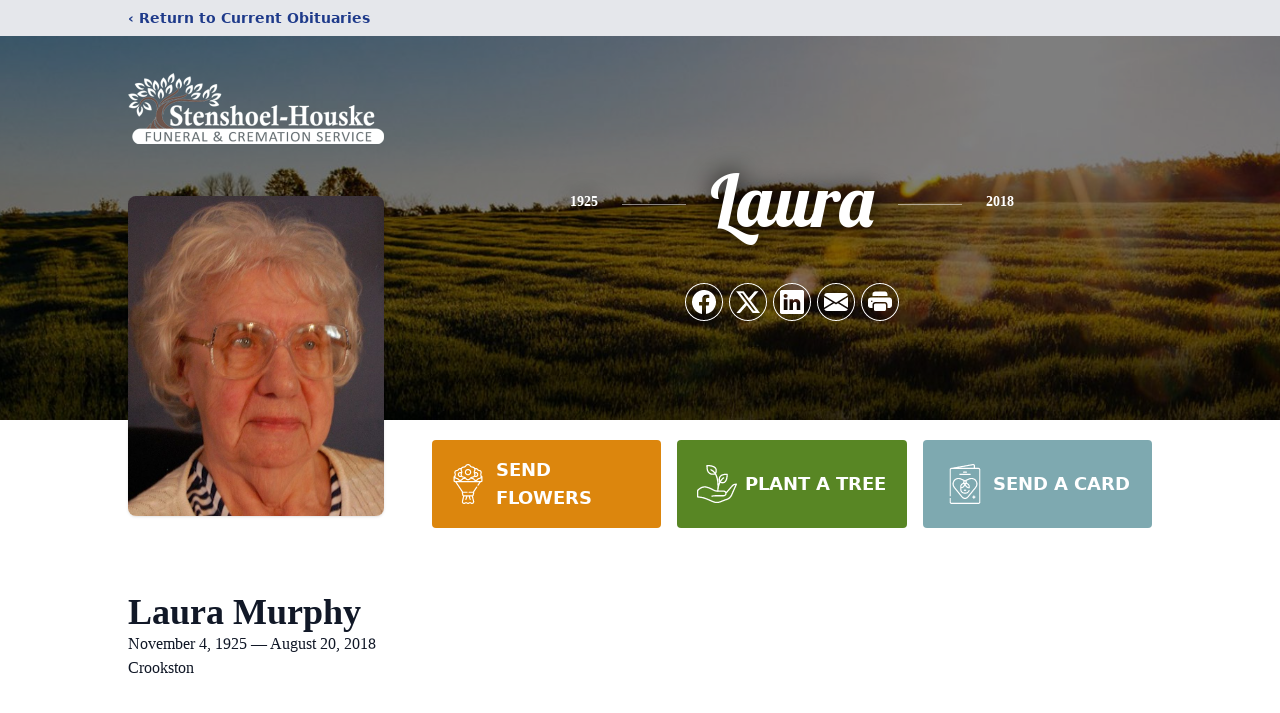

--- FILE ---
content_type: text/html; charset=utf-8
request_url: https://www.google.com/recaptcha/enterprise/anchor?ar=1&k=6LfAqfAhAAAAAFQaAJHAEf1I4hMVXr213osPHD-O&co=aHR0cHM6Ly93d3cuc3RlbnNob2VsaG91c2tlLmNvbTo0NDM.&hl=en&type=image&v=N67nZn4AqZkNcbeMu4prBgzg&theme=light&size=invisible&badge=bottomright&anchor-ms=20000&execute-ms=30000&cb=lw0cvym7q6
body_size: 48842
content:
<!DOCTYPE HTML><html dir="ltr" lang="en"><head><meta http-equiv="Content-Type" content="text/html; charset=UTF-8">
<meta http-equiv="X-UA-Compatible" content="IE=edge">
<title>reCAPTCHA</title>
<style type="text/css">
/* cyrillic-ext */
@font-face {
  font-family: 'Roboto';
  font-style: normal;
  font-weight: 400;
  font-stretch: 100%;
  src: url(//fonts.gstatic.com/s/roboto/v48/KFO7CnqEu92Fr1ME7kSn66aGLdTylUAMa3GUBHMdazTgWw.woff2) format('woff2');
  unicode-range: U+0460-052F, U+1C80-1C8A, U+20B4, U+2DE0-2DFF, U+A640-A69F, U+FE2E-FE2F;
}
/* cyrillic */
@font-face {
  font-family: 'Roboto';
  font-style: normal;
  font-weight: 400;
  font-stretch: 100%;
  src: url(//fonts.gstatic.com/s/roboto/v48/KFO7CnqEu92Fr1ME7kSn66aGLdTylUAMa3iUBHMdazTgWw.woff2) format('woff2');
  unicode-range: U+0301, U+0400-045F, U+0490-0491, U+04B0-04B1, U+2116;
}
/* greek-ext */
@font-face {
  font-family: 'Roboto';
  font-style: normal;
  font-weight: 400;
  font-stretch: 100%;
  src: url(//fonts.gstatic.com/s/roboto/v48/KFO7CnqEu92Fr1ME7kSn66aGLdTylUAMa3CUBHMdazTgWw.woff2) format('woff2');
  unicode-range: U+1F00-1FFF;
}
/* greek */
@font-face {
  font-family: 'Roboto';
  font-style: normal;
  font-weight: 400;
  font-stretch: 100%;
  src: url(//fonts.gstatic.com/s/roboto/v48/KFO7CnqEu92Fr1ME7kSn66aGLdTylUAMa3-UBHMdazTgWw.woff2) format('woff2');
  unicode-range: U+0370-0377, U+037A-037F, U+0384-038A, U+038C, U+038E-03A1, U+03A3-03FF;
}
/* math */
@font-face {
  font-family: 'Roboto';
  font-style: normal;
  font-weight: 400;
  font-stretch: 100%;
  src: url(//fonts.gstatic.com/s/roboto/v48/KFO7CnqEu92Fr1ME7kSn66aGLdTylUAMawCUBHMdazTgWw.woff2) format('woff2');
  unicode-range: U+0302-0303, U+0305, U+0307-0308, U+0310, U+0312, U+0315, U+031A, U+0326-0327, U+032C, U+032F-0330, U+0332-0333, U+0338, U+033A, U+0346, U+034D, U+0391-03A1, U+03A3-03A9, U+03B1-03C9, U+03D1, U+03D5-03D6, U+03F0-03F1, U+03F4-03F5, U+2016-2017, U+2034-2038, U+203C, U+2040, U+2043, U+2047, U+2050, U+2057, U+205F, U+2070-2071, U+2074-208E, U+2090-209C, U+20D0-20DC, U+20E1, U+20E5-20EF, U+2100-2112, U+2114-2115, U+2117-2121, U+2123-214F, U+2190, U+2192, U+2194-21AE, U+21B0-21E5, U+21F1-21F2, U+21F4-2211, U+2213-2214, U+2216-22FF, U+2308-230B, U+2310, U+2319, U+231C-2321, U+2336-237A, U+237C, U+2395, U+239B-23B7, U+23D0, U+23DC-23E1, U+2474-2475, U+25AF, U+25B3, U+25B7, U+25BD, U+25C1, U+25CA, U+25CC, U+25FB, U+266D-266F, U+27C0-27FF, U+2900-2AFF, U+2B0E-2B11, U+2B30-2B4C, U+2BFE, U+3030, U+FF5B, U+FF5D, U+1D400-1D7FF, U+1EE00-1EEFF;
}
/* symbols */
@font-face {
  font-family: 'Roboto';
  font-style: normal;
  font-weight: 400;
  font-stretch: 100%;
  src: url(//fonts.gstatic.com/s/roboto/v48/KFO7CnqEu92Fr1ME7kSn66aGLdTylUAMaxKUBHMdazTgWw.woff2) format('woff2');
  unicode-range: U+0001-000C, U+000E-001F, U+007F-009F, U+20DD-20E0, U+20E2-20E4, U+2150-218F, U+2190, U+2192, U+2194-2199, U+21AF, U+21E6-21F0, U+21F3, U+2218-2219, U+2299, U+22C4-22C6, U+2300-243F, U+2440-244A, U+2460-24FF, U+25A0-27BF, U+2800-28FF, U+2921-2922, U+2981, U+29BF, U+29EB, U+2B00-2BFF, U+4DC0-4DFF, U+FFF9-FFFB, U+10140-1018E, U+10190-1019C, U+101A0, U+101D0-101FD, U+102E0-102FB, U+10E60-10E7E, U+1D2C0-1D2D3, U+1D2E0-1D37F, U+1F000-1F0FF, U+1F100-1F1AD, U+1F1E6-1F1FF, U+1F30D-1F30F, U+1F315, U+1F31C, U+1F31E, U+1F320-1F32C, U+1F336, U+1F378, U+1F37D, U+1F382, U+1F393-1F39F, U+1F3A7-1F3A8, U+1F3AC-1F3AF, U+1F3C2, U+1F3C4-1F3C6, U+1F3CA-1F3CE, U+1F3D4-1F3E0, U+1F3ED, U+1F3F1-1F3F3, U+1F3F5-1F3F7, U+1F408, U+1F415, U+1F41F, U+1F426, U+1F43F, U+1F441-1F442, U+1F444, U+1F446-1F449, U+1F44C-1F44E, U+1F453, U+1F46A, U+1F47D, U+1F4A3, U+1F4B0, U+1F4B3, U+1F4B9, U+1F4BB, U+1F4BF, U+1F4C8-1F4CB, U+1F4D6, U+1F4DA, U+1F4DF, U+1F4E3-1F4E6, U+1F4EA-1F4ED, U+1F4F7, U+1F4F9-1F4FB, U+1F4FD-1F4FE, U+1F503, U+1F507-1F50B, U+1F50D, U+1F512-1F513, U+1F53E-1F54A, U+1F54F-1F5FA, U+1F610, U+1F650-1F67F, U+1F687, U+1F68D, U+1F691, U+1F694, U+1F698, U+1F6AD, U+1F6B2, U+1F6B9-1F6BA, U+1F6BC, U+1F6C6-1F6CF, U+1F6D3-1F6D7, U+1F6E0-1F6EA, U+1F6F0-1F6F3, U+1F6F7-1F6FC, U+1F700-1F7FF, U+1F800-1F80B, U+1F810-1F847, U+1F850-1F859, U+1F860-1F887, U+1F890-1F8AD, U+1F8B0-1F8BB, U+1F8C0-1F8C1, U+1F900-1F90B, U+1F93B, U+1F946, U+1F984, U+1F996, U+1F9E9, U+1FA00-1FA6F, U+1FA70-1FA7C, U+1FA80-1FA89, U+1FA8F-1FAC6, U+1FACE-1FADC, U+1FADF-1FAE9, U+1FAF0-1FAF8, U+1FB00-1FBFF;
}
/* vietnamese */
@font-face {
  font-family: 'Roboto';
  font-style: normal;
  font-weight: 400;
  font-stretch: 100%;
  src: url(//fonts.gstatic.com/s/roboto/v48/KFO7CnqEu92Fr1ME7kSn66aGLdTylUAMa3OUBHMdazTgWw.woff2) format('woff2');
  unicode-range: U+0102-0103, U+0110-0111, U+0128-0129, U+0168-0169, U+01A0-01A1, U+01AF-01B0, U+0300-0301, U+0303-0304, U+0308-0309, U+0323, U+0329, U+1EA0-1EF9, U+20AB;
}
/* latin-ext */
@font-face {
  font-family: 'Roboto';
  font-style: normal;
  font-weight: 400;
  font-stretch: 100%;
  src: url(//fonts.gstatic.com/s/roboto/v48/KFO7CnqEu92Fr1ME7kSn66aGLdTylUAMa3KUBHMdazTgWw.woff2) format('woff2');
  unicode-range: U+0100-02BA, U+02BD-02C5, U+02C7-02CC, U+02CE-02D7, U+02DD-02FF, U+0304, U+0308, U+0329, U+1D00-1DBF, U+1E00-1E9F, U+1EF2-1EFF, U+2020, U+20A0-20AB, U+20AD-20C0, U+2113, U+2C60-2C7F, U+A720-A7FF;
}
/* latin */
@font-face {
  font-family: 'Roboto';
  font-style: normal;
  font-weight: 400;
  font-stretch: 100%;
  src: url(//fonts.gstatic.com/s/roboto/v48/KFO7CnqEu92Fr1ME7kSn66aGLdTylUAMa3yUBHMdazQ.woff2) format('woff2');
  unicode-range: U+0000-00FF, U+0131, U+0152-0153, U+02BB-02BC, U+02C6, U+02DA, U+02DC, U+0304, U+0308, U+0329, U+2000-206F, U+20AC, U+2122, U+2191, U+2193, U+2212, U+2215, U+FEFF, U+FFFD;
}
/* cyrillic-ext */
@font-face {
  font-family: 'Roboto';
  font-style: normal;
  font-weight: 500;
  font-stretch: 100%;
  src: url(//fonts.gstatic.com/s/roboto/v48/KFO7CnqEu92Fr1ME7kSn66aGLdTylUAMa3GUBHMdazTgWw.woff2) format('woff2');
  unicode-range: U+0460-052F, U+1C80-1C8A, U+20B4, U+2DE0-2DFF, U+A640-A69F, U+FE2E-FE2F;
}
/* cyrillic */
@font-face {
  font-family: 'Roboto';
  font-style: normal;
  font-weight: 500;
  font-stretch: 100%;
  src: url(//fonts.gstatic.com/s/roboto/v48/KFO7CnqEu92Fr1ME7kSn66aGLdTylUAMa3iUBHMdazTgWw.woff2) format('woff2');
  unicode-range: U+0301, U+0400-045F, U+0490-0491, U+04B0-04B1, U+2116;
}
/* greek-ext */
@font-face {
  font-family: 'Roboto';
  font-style: normal;
  font-weight: 500;
  font-stretch: 100%;
  src: url(//fonts.gstatic.com/s/roboto/v48/KFO7CnqEu92Fr1ME7kSn66aGLdTylUAMa3CUBHMdazTgWw.woff2) format('woff2');
  unicode-range: U+1F00-1FFF;
}
/* greek */
@font-face {
  font-family: 'Roboto';
  font-style: normal;
  font-weight: 500;
  font-stretch: 100%;
  src: url(//fonts.gstatic.com/s/roboto/v48/KFO7CnqEu92Fr1ME7kSn66aGLdTylUAMa3-UBHMdazTgWw.woff2) format('woff2');
  unicode-range: U+0370-0377, U+037A-037F, U+0384-038A, U+038C, U+038E-03A1, U+03A3-03FF;
}
/* math */
@font-face {
  font-family: 'Roboto';
  font-style: normal;
  font-weight: 500;
  font-stretch: 100%;
  src: url(//fonts.gstatic.com/s/roboto/v48/KFO7CnqEu92Fr1ME7kSn66aGLdTylUAMawCUBHMdazTgWw.woff2) format('woff2');
  unicode-range: U+0302-0303, U+0305, U+0307-0308, U+0310, U+0312, U+0315, U+031A, U+0326-0327, U+032C, U+032F-0330, U+0332-0333, U+0338, U+033A, U+0346, U+034D, U+0391-03A1, U+03A3-03A9, U+03B1-03C9, U+03D1, U+03D5-03D6, U+03F0-03F1, U+03F4-03F5, U+2016-2017, U+2034-2038, U+203C, U+2040, U+2043, U+2047, U+2050, U+2057, U+205F, U+2070-2071, U+2074-208E, U+2090-209C, U+20D0-20DC, U+20E1, U+20E5-20EF, U+2100-2112, U+2114-2115, U+2117-2121, U+2123-214F, U+2190, U+2192, U+2194-21AE, U+21B0-21E5, U+21F1-21F2, U+21F4-2211, U+2213-2214, U+2216-22FF, U+2308-230B, U+2310, U+2319, U+231C-2321, U+2336-237A, U+237C, U+2395, U+239B-23B7, U+23D0, U+23DC-23E1, U+2474-2475, U+25AF, U+25B3, U+25B7, U+25BD, U+25C1, U+25CA, U+25CC, U+25FB, U+266D-266F, U+27C0-27FF, U+2900-2AFF, U+2B0E-2B11, U+2B30-2B4C, U+2BFE, U+3030, U+FF5B, U+FF5D, U+1D400-1D7FF, U+1EE00-1EEFF;
}
/* symbols */
@font-face {
  font-family: 'Roboto';
  font-style: normal;
  font-weight: 500;
  font-stretch: 100%;
  src: url(//fonts.gstatic.com/s/roboto/v48/KFO7CnqEu92Fr1ME7kSn66aGLdTylUAMaxKUBHMdazTgWw.woff2) format('woff2');
  unicode-range: U+0001-000C, U+000E-001F, U+007F-009F, U+20DD-20E0, U+20E2-20E4, U+2150-218F, U+2190, U+2192, U+2194-2199, U+21AF, U+21E6-21F0, U+21F3, U+2218-2219, U+2299, U+22C4-22C6, U+2300-243F, U+2440-244A, U+2460-24FF, U+25A0-27BF, U+2800-28FF, U+2921-2922, U+2981, U+29BF, U+29EB, U+2B00-2BFF, U+4DC0-4DFF, U+FFF9-FFFB, U+10140-1018E, U+10190-1019C, U+101A0, U+101D0-101FD, U+102E0-102FB, U+10E60-10E7E, U+1D2C0-1D2D3, U+1D2E0-1D37F, U+1F000-1F0FF, U+1F100-1F1AD, U+1F1E6-1F1FF, U+1F30D-1F30F, U+1F315, U+1F31C, U+1F31E, U+1F320-1F32C, U+1F336, U+1F378, U+1F37D, U+1F382, U+1F393-1F39F, U+1F3A7-1F3A8, U+1F3AC-1F3AF, U+1F3C2, U+1F3C4-1F3C6, U+1F3CA-1F3CE, U+1F3D4-1F3E0, U+1F3ED, U+1F3F1-1F3F3, U+1F3F5-1F3F7, U+1F408, U+1F415, U+1F41F, U+1F426, U+1F43F, U+1F441-1F442, U+1F444, U+1F446-1F449, U+1F44C-1F44E, U+1F453, U+1F46A, U+1F47D, U+1F4A3, U+1F4B0, U+1F4B3, U+1F4B9, U+1F4BB, U+1F4BF, U+1F4C8-1F4CB, U+1F4D6, U+1F4DA, U+1F4DF, U+1F4E3-1F4E6, U+1F4EA-1F4ED, U+1F4F7, U+1F4F9-1F4FB, U+1F4FD-1F4FE, U+1F503, U+1F507-1F50B, U+1F50D, U+1F512-1F513, U+1F53E-1F54A, U+1F54F-1F5FA, U+1F610, U+1F650-1F67F, U+1F687, U+1F68D, U+1F691, U+1F694, U+1F698, U+1F6AD, U+1F6B2, U+1F6B9-1F6BA, U+1F6BC, U+1F6C6-1F6CF, U+1F6D3-1F6D7, U+1F6E0-1F6EA, U+1F6F0-1F6F3, U+1F6F7-1F6FC, U+1F700-1F7FF, U+1F800-1F80B, U+1F810-1F847, U+1F850-1F859, U+1F860-1F887, U+1F890-1F8AD, U+1F8B0-1F8BB, U+1F8C0-1F8C1, U+1F900-1F90B, U+1F93B, U+1F946, U+1F984, U+1F996, U+1F9E9, U+1FA00-1FA6F, U+1FA70-1FA7C, U+1FA80-1FA89, U+1FA8F-1FAC6, U+1FACE-1FADC, U+1FADF-1FAE9, U+1FAF0-1FAF8, U+1FB00-1FBFF;
}
/* vietnamese */
@font-face {
  font-family: 'Roboto';
  font-style: normal;
  font-weight: 500;
  font-stretch: 100%;
  src: url(//fonts.gstatic.com/s/roboto/v48/KFO7CnqEu92Fr1ME7kSn66aGLdTylUAMa3OUBHMdazTgWw.woff2) format('woff2');
  unicode-range: U+0102-0103, U+0110-0111, U+0128-0129, U+0168-0169, U+01A0-01A1, U+01AF-01B0, U+0300-0301, U+0303-0304, U+0308-0309, U+0323, U+0329, U+1EA0-1EF9, U+20AB;
}
/* latin-ext */
@font-face {
  font-family: 'Roboto';
  font-style: normal;
  font-weight: 500;
  font-stretch: 100%;
  src: url(//fonts.gstatic.com/s/roboto/v48/KFO7CnqEu92Fr1ME7kSn66aGLdTylUAMa3KUBHMdazTgWw.woff2) format('woff2');
  unicode-range: U+0100-02BA, U+02BD-02C5, U+02C7-02CC, U+02CE-02D7, U+02DD-02FF, U+0304, U+0308, U+0329, U+1D00-1DBF, U+1E00-1E9F, U+1EF2-1EFF, U+2020, U+20A0-20AB, U+20AD-20C0, U+2113, U+2C60-2C7F, U+A720-A7FF;
}
/* latin */
@font-face {
  font-family: 'Roboto';
  font-style: normal;
  font-weight: 500;
  font-stretch: 100%;
  src: url(//fonts.gstatic.com/s/roboto/v48/KFO7CnqEu92Fr1ME7kSn66aGLdTylUAMa3yUBHMdazQ.woff2) format('woff2');
  unicode-range: U+0000-00FF, U+0131, U+0152-0153, U+02BB-02BC, U+02C6, U+02DA, U+02DC, U+0304, U+0308, U+0329, U+2000-206F, U+20AC, U+2122, U+2191, U+2193, U+2212, U+2215, U+FEFF, U+FFFD;
}
/* cyrillic-ext */
@font-face {
  font-family: 'Roboto';
  font-style: normal;
  font-weight: 900;
  font-stretch: 100%;
  src: url(//fonts.gstatic.com/s/roboto/v48/KFO7CnqEu92Fr1ME7kSn66aGLdTylUAMa3GUBHMdazTgWw.woff2) format('woff2');
  unicode-range: U+0460-052F, U+1C80-1C8A, U+20B4, U+2DE0-2DFF, U+A640-A69F, U+FE2E-FE2F;
}
/* cyrillic */
@font-face {
  font-family: 'Roboto';
  font-style: normal;
  font-weight: 900;
  font-stretch: 100%;
  src: url(//fonts.gstatic.com/s/roboto/v48/KFO7CnqEu92Fr1ME7kSn66aGLdTylUAMa3iUBHMdazTgWw.woff2) format('woff2');
  unicode-range: U+0301, U+0400-045F, U+0490-0491, U+04B0-04B1, U+2116;
}
/* greek-ext */
@font-face {
  font-family: 'Roboto';
  font-style: normal;
  font-weight: 900;
  font-stretch: 100%;
  src: url(//fonts.gstatic.com/s/roboto/v48/KFO7CnqEu92Fr1ME7kSn66aGLdTylUAMa3CUBHMdazTgWw.woff2) format('woff2');
  unicode-range: U+1F00-1FFF;
}
/* greek */
@font-face {
  font-family: 'Roboto';
  font-style: normal;
  font-weight: 900;
  font-stretch: 100%;
  src: url(//fonts.gstatic.com/s/roboto/v48/KFO7CnqEu92Fr1ME7kSn66aGLdTylUAMa3-UBHMdazTgWw.woff2) format('woff2');
  unicode-range: U+0370-0377, U+037A-037F, U+0384-038A, U+038C, U+038E-03A1, U+03A3-03FF;
}
/* math */
@font-face {
  font-family: 'Roboto';
  font-style: normal;
  font-weight: 900;
  font-stretch: 100%;
  src: url(//fonts.gstatic.com/s/roboto/v48/KFO7CnqEu92Fr1ME7kSn66aGLdTylUAMawCUBHMdazTgWw.woff2) format('woff2');
  unicode-range: U+0302-0303, U+0305, U+0307-0308, U+0310, U+0312, U+0315, U+031A, U+0326-0327, U+032C, U+032F-0330, U+0332-0333, U+0338, U+033A, U+0346, U+034D, U+0391-03A1, U+03A3-03A9, U+03B1-03C9, U+03D1, U+03D5-03D6, U+03F0-03F1, U+03F4-03F5, U+2016-2017, U+2034-2038, U+203C, U+2040, U+2043, U+2047, U+2050, U+2057, U+205F, U+2070-2071, U+2074-208E, U+2090-209C, U+20D0-20DC, U+20E1, U+20E5-20EF, U+2100-2112, U+2114-2115, U+2117-2121, U+2123-214F, U+2190, U+2192, U+2194-21AE, U+21B0-21E5, U+21F1-21F2, U+21F4-2211, U+2213-2214, U+2216-22FF, U+2308-230B, U+2310, U+2319, U+231C-2321, U+2336-237A, U+237C, U+2395, U+239B-23B7, U+23D0, U+23DC-23E1, U+2474-2475, U+25AF, U+25B3, U+25B7, U+25BD, U+25C1, U+25CA, U+25CC, U+25FB, U+266D-266F, U+27C0-27FF, U+2900-2AFF, U+2B0E-2B11, U+2B30-2B4C, U+2BFE, U+3030, U+FF5B, U+FF5D, U+1D400-1D7FF, U+1EE00-1EEFF;
}
/* symbols */
@font-face {
  font-family: 'Roboto';
  font-style: normal;
  font-weight: 900;
  font-stretch: 100%;
  src: url(//fonts.gstatic.com/s/roboto/v48/KFO7CnqEu92Fr1ME7kSn66aGLdTylUAMaxKUBHMdazTgWw.woff2) format('woff2');
  unicode-range: U+0001-000C, U+000E-001F, U+007F-009F, U+20DD-20E0, U+20E2-20E4, U+2150-218F, U+2190, U+2192, U+2194-2199, U+21AF, U+21E6-21F0, U+21F3, U+2218-2219, U+2299, U+22C4-22C6, U+2300-243F, U+2440-244A, U+2460-24FF, U+25A0-27BF, U+2800-28FF, U+2921-2922, U+2981, U+29BF, U+29EB, U+2B00-2BFF, U+4DC0-4DFF, U+FFF9-FFFB, U+10140-1018E, U+10190-1019C, U+101A0, U+101D0-101FD, U+102E0-102FB, U+10E60-10E7E, U+1D2C0-1D2D3, U+1D2E0-1D37F, U+1F000-1F0FF, U+1F100-1F1AD, U+1F1E6-1F1FF, U+1F30D-1F30F, U+1F315, U+1F31C, U+1F31E, U+1F320-1F32C, U+1F336, U+1F378, U+1F37D, U+1F382, U+1F393-1F39F, U+1F3A7-1F3A8, U+1F3AC-1F3AF, U+1F3C2, U+1F3C4-1F3C6, U+1F3CA-1F3CE, U+1F3D4-1F3E0, U+1F3ED, U+1F3F1-1F3F3, U+1F3F5-1F3F7, U+1F408, U+1F415, U+1F41F, U+1F426, U+1F43F, U+1F441-1F442, U+1F444, U+1F446-1F449, U+1F44C-1F44E, U+1F453, U+1F46A, U+1F47D, U+1F4A3, U+1F4B0, U+1F4B3, U+1F4B9, U+1F4BB, U+1F4BF, U+1F4C8-1F4CB, U+1F4D6, U+1F4DA, U+1F4DF, U+1F4E3-1F4E6, U+1F4EA-1F4ED, U+1F4F7, U+1F4F9-1F4FB, U+1F4FD-1F4FE, U+1F503, U+1F507-1F50B, U+1F50D, U+1F512-1F513, U+1F53E-1F54A, U+1F54F-1F5FA, U+1F610, U+1F650-1F67F, U+1F687, U+1F68D, U+1F691, U+1F694, U+1F698, U+1F6AD, U+1F6B2, U+1F6B9-1F6BA, U+1F6BC, U+1F6C6-1F6CF, U+1F6D3-1F6D7, U+1F6E0-1F6EA, U+1F6F0-1F6F3, U+1F6F7-1F6FC, U+1F700-1F7FF, U+1F800-1F80B, U+1F810-1F847, U+1F850-1F859, U+1F860-1F887, U+1F890-1F8AD, U+1F8B0-1F8BB, U+1F8C0-1F8C1, U+1F900-1F90B, U+1F93B, U+1F946, U+1F984, U+1F996, U+1F9E9, U+1FA00-1FA6F, U+1FA70-1FA7C, U+1FA80-1FA89, U+1FA8F-1FAC6, U+1FACE-1FADC, U+1FADF-1FAE9, U+1FAF0-1FAF8, U+1FB00-1FBFF;
}
/* vietnamese */
@font-face {
  font-family: 'Roboto';
  font-style: normal;
  font-weight: 900;
  font-stretch: 100%;
  src: url(//fonts.gstatic.com/s/roboto/v48/KFO7CnqEu92Fr1ME7kSn66aGLdTylUAMa3OUBHMdazTgWw.woff2) format('woff2');
  unicode-range: U+0102-0103, U+0110-0111, U+0128-0129, U+0168-0169, U+01A0-01A1, U+01AF-01B0, U+0300-0301, U+0303-0304, U+0308-0309, U+0323, U+0329, U+1EA0-1EF9, U+20AB;
}
/* latin-ext */
@font-face {
  font-family: 'Roboto';
  font-style: normal;
  font-weight: 900;
  font-stretch: 100%;
  src: url(//fonts.gstatic.com/s/roboto/v48/KFO7CnqEu92Fr1ME7kSn66aGLdTylUAMa3KUBHMdazTgWw.woff2) format('woff2');
  unicode-range: U+0100-02BA, U+02BD-02C5, U+02C7-02CC, U+02CE-02D7, U+02DD-02FF, U+0304, U+0308, U+0329, U+1D00-1DBF, U+1E00-1E9F, U+1EF2-1EFF, U+2020, U+20A0-20AB, U+20AD-20C0, U+2113, U+2C60-2C7F, U+A720-A7FF;
}
/* latin */
@font-face {
  font-family: 'Roboto';
  font-style: normal;
  font-weight: 900;
  font-stretch: 100%;
  src: url(//fonts.gstatic.com/s/roboto/v48/KFO7CnqEu92Fr1ME7kSn66aGLdTylUAMa3yUBHMdazQ.woff2) format('woff2');
  unicode-range: U+0000-00FF, U+0131, U+0152-0153, U+02BB-02BC, U+02C6, U+02DA, U+02DC, U+0304, U+0308, U+0329, U+2000-206F, U+20AC, U+2122, U+2191, U+2193, U+2212, U+2215, U+FEFF, U+FFFD;
}

</style>
<link rel="stylesheet" type="text/css" href="https://www.gstatic.com/recaptcha/releases/N67nZn4AqZkNcbeMu4prBgzg/styles__ltr.css">
<script nonce="3jBGq3FX46yzzeOTbXH2gA" type="text/javascript">window['__recaptcha_api'] = 'https://www.google.com/recaptcha/enterprise/';</script>
<script type="text/javascript" src="https://www.gstatic.com/recaptcha/releases/N67nZn4AqZkNcbeMu4prBgzg/recaptcha__en.js" nonce="3jBGq3FX46yzzeOTbXH2gA">
      
    </script></head>
<body><div id="rc-anchor-alert" class="rc-anchor-alert"></div>
<input type="hidden" id="recaptcha-token" value="[base64]">
<script type="text/javascript" nonce="3jBGq3FX46yzzeOTbXH2gA">
      recaptcha.anchor.Main.init("[\x22ainput\x22,[\x22bgdata\x22,\x22\x22,\[base64]/[base64]/[base64]/[base64]/[base64]/[base64]/KGcoTywyNTMsTy5PKSxVRyhPLEMpKTpnKE8sMjUzLEMpLE8pKSxsKSksTykpfSxieT1mdW5jdGlvbihDLE8sdSxsKXtmb3IobD0odT1SKEMpLDApO08+MDtPLS0pbD1sPDw4fFooQyk7ZyhDLHUsbCl9LFVHPWZ1bmN0aW9uKEMsTyl7Qy5pLmxlbmd0aD4xMDQ/[base64]/[base64]/[base64]/[base64]/[base64]/[base64]/[base64]\\u003d\x22,\[base64]\\u003d\\u003d\x22,\x22w43Cky5PwoHDqSfCmMOhasKQw5vDkQtcw45bDMOYw4VoKVXCqUBtc8OGwqXDtsOMw5zCmShqwqg1HzXDqT7CjnTDlsOAWBs9w4bDuMOkw6/DlcKLwovCgcOIAQzCrMKzw7XDqnYrwqvClXHDoMOsZcKXwo3CnMK0dxbDsV3CqcKNJMKowqzCq2Rmw7LCgcO4w717JMKzAU/ClMKqcVN5w4DCihZgfcOUwpFhcMKqw7Zswq0Jw4YWwqA5esKtw7XCnMKfwozDtsK7IHvDvnjDnXfCpQtBwpPCkzcqXsKww4Vqa8K0Ay8oAiBCL8OWwpbDisKaw4DCq8KgZcObC20bMcKYaFY5wovDjsOZw4PCjsO3w4MHw65PEsOlwqPDng/DiHkAw7B+w5lBwp/Ck1sOKHB1wo5Xw4TCtcKUYWI4eMObw4MkFEpjwrFxw6geF1kEwq7Cul/DiWIOR8KtUQnCusOwNE5yDlfDt8Oawq/CgxQEXcOew6TCpwd6FVnDgSLDlX8vwoF3IsK4w63Cm8KbICEWw4LCjybCkBNEwpE/w5LCikwObiQcwqLCkMKNOsKcAjLCp0rDnsKdwrbDqG5+ScKgZVTDnBrCucO7wox+SDvCmcKHYzkWHwTDoMOAwpxnw73DmMO9w6TCvsOhwr3CqiLCm1k9OHlVw77CncOvFT3DvsOAwpVtwpTDhMObwoDCgcO8w6jCs8OWwpHCu8KBG8OSc8K7wq/CgWd0w5XCiDU+dMOTFg0HA8Okw491wr5Uw4fDmcOZLUpywosyZsOzwphCw7TCn1PCnXLCkEMgwonCtVFpw4lcD1fCvVvDq8OjMcOjUS4hccKRe8O/O13Dth/CmMKZZhrDgsOVwrjCrQczQMOuU8Otw7AjcsOEw6/CpB8xw57ClsO9LiPDvS/Cg8KTw4XDsgDDlkUabcKKOCvDnWDCusO0w7EabcKgbQU2eMKlw7PClwrDqcKCCMOlw4PDrcKPwr0nQj/[base64]/CmFg/w5nDtcO/wrHCuMKCw4LDucKOwqU7wqrDlgoiwqkYCRZvfcK/w4XDkQjCmAjCii9/[base64]/cMKIZG5Pw6EDwq0Nw6R3WMOJw5vCmU3DqMOjw4TCisK7wqvDhcKMw5fCncOWw4rDrA9FQXNnXcKZw44yY1zDmhXDiBfCt8OEPMKnw6UNU8KMNcKpT8KOXkxAEMO8XHtNNzfCtQPCojlDFcONw5LDs8OYwrEYOnPDjgIkw7HDvxvCsWZ/wovDtMKhOhvDrUPCtMOMMGLDgyrChcOwBsOnc8KGw6XDkMK2wq0bw5zChcO1VgDCmTDCs1fDjlQjw6rDnGYvZVoyKsOcTMKmw53DmcKqO8ODwp4cIMO3w6/DqMK+w7/DqsKIwofCghTCqi/CnBZMP1TDuhvCvjjCnsOrDMKYIHoXHUfCrMOIH1jDgMObw5TDj8OVDQwFwqLDvSjCsMKlw65tw7EcM8K8F8KQVcKyGgfDuXnCocO2axoww59BwpNCwq3DunkSSHIbBcOdw5RFSgHCusKzZcKhFMOIw7tpw5XDnhXDn3/ChS3DtcKKIMKLBGx6XBlaV8K0OsOHN8OTF3Enw6TCiGrDi8O9AcKTwofCpMKwwq9IFMO/wrDDph7Dt8KJwr/Cm1FuwqRfw63DvMKaw7HCiVPDlh4iwpbCuMKDw58EwpDDsSggwrnCrHBbHsOlKMOlw69qw7JOw77CvsOWOCF7w6hNw5XCkn3Cmn/Dsk3DkUQ2w4B2YMKWAj3CnSBFJn8JR8Kowp/CmBRIw6DDocOlw4rDs1hdM203w6PCsFXDn1kqISNPZsK3wrgYMMOEw77DgwkuL8OUwpPCi8KEbMONLcO/[base64]/CmBArJsKXXX7DrMKYwqTCgR7DmxzCicKEaUtBwq3CsCzCoV7CggNaB8KifcOeAmvDuMKAwoHDhMKqUx3Ct1MYPcOpBMONwqdcw7zCscONGsKFw4bCqy7CshvCnEcfcMKLcRUEw77CtyFsYMOWwrbCr3zDmx8+woZcwpgQOGTCk0jDim/DriXDhHTDtxPCksK0wpIZw6B2w4jCrEhgwpt1wpDCmFzDuMK/w77DlsOLYMOawp5PIzdLwp7Cp8Ozw44xw7/CksKfMzvDiDbDgXDCsMOlWcOLw6B7w5ZxwppLw68uw6k1w5TDlcKCcsO4wpPDrcO+b8KxVcKDF8K+EMK9w6DCjWtEw547w4R9wo7DjGDDuEjCmAnDgGLDtgPDlCwjVXojwqLCoinDpsKlLAo8LV7Cs8KqEn7DrX/Cnk3DpMK/w5fCrcKJC2vDlxkBwqM6w7Bcwq1iw7wTQ8KUPEB4HQ/Cp8Klw7Mnw4MsEMKWwpdEw7zDjCzCssKFTMKrw4DCtMKfFcKLwrTCssOrXsOVN8Ksw73DtsO6wrcaw7Q/woPDuVM7wqTCghXCssKewr1Lw6rCmcOPUlPCpcOhCyjDjHvCo8KqSC3CicKww6PDsVhow6xww6JoE8KKEQQRPnYcw7txwpXDjikZY8OeFMKcVcO0wr/CucOVN1zChsOoKMKpGcKxwqcSw6ZywpDCscOew6lNwqLClcKXwqkHwp7DqVXCkjAFwocWwp9Gwq7DpnpFfcK5w5zDmMOLenYjTsOcw7VUw5LCqVElwpzDusOCwqLDnsKXwrvCocKoCsKGw7tlwoYIwotlw5nCnBs/[base64]/DksKUw60Zw7PChj/Cgwh1wpPDmAdfNmQ8wooDwr/DgsOIwrAEw7dBY8OSUzsyOQtSSnjCtsOrw5gCwpUfw4rDu8K0LcK6T8ONIkvCvzLDsMOtQF4dMWYJw6JxGm7CicKPU8K3wo/CuVXCi8OawoLDjsKUwqHDuiHCncKaaVPDnMKhwq/DrsKkw6/[base64]/[base64]/ClR1+SMK5S1fCjcK9TsO8wpojCMKRwrzDk8OFw4jDhkjCi1QfYWMYdSo6wrnDi2YYaCHDpnBawoHDj8OZw5Z0O8OZwrvDjF0XOMK6MzPCsl/DhkYZwqnDh8KQCS4aw6LDkTbDo8KMJcKgw7Ivwpclw4w7T8O3MMKYw7TDl8OPSWpVwovDmsOSwqACc8OBw6TCjV7CvsOzw4wpw6TDtcK+wq3Cn8Kiw63DksKbwphSw7XDrcO8MzosX8OlwqDDjsOHwopWNDFuwrxSHR7CpibDlcOFw4/CqsKjTMK+TzfDnGkPwq89w7Z8w5vCihLDhMOUTR3DrUrDgcKUwpHDrEXDvE3CiMKtwqdbNQzChFQywqpdw5R7w4ZhcMOQCV0Kw7HCm8KWw6TCsyzCrlzCvnvDl37CkDJEc8KSKHJKGMKiwqHDti0/wrDCuwbDtMKBHsK7KEPDocK3w7/CsQjDiQEFw7rDiV5SEmdlwpl6KsOVI8K/[base64]/wonDjMKcw5FXwp9YMFTDqMKKw5XCp0nCssOGQcKrw4jCsMKvdcK3GsOpUS3Dt8OvbnTCncKBA8OedknCgsOWRcKfw555ZcKjw4DDtC99wpFnPy1Nw4PDtX/DlsKawpHDrMKtTCNXw4bDvsO9wrvCmmjCtBdSw6ltZ8OhMMO6wqjCkcKEwqPCi1vCvsOTbsKwP8KRwoXDkGNmYEhtXcKDcMKIJsKewqTChcOKwpEAw6FLw7bClg8jwqTCjkHDq2DCsV/[base64]/IgRJwpc0esKZIhvCj8OEw7fCq0ZLBcKKGRFgwpA7wq/Dl8OrAsOiA8Olw7Z0w4/DhsK5w6fCplolDMOmw7hXwrHDt1kcw73DkhvDr8K8wpEywpLDmA/[base64]/DolIYaVwvSxnDiBXDmEEnwpIwCQPCsjbDrUZLGsOBwqLChn/ChcKdY3xZwrhhU0Zsw57DucOYwrg9wpMPw5J7woDDjkgYXBTDkXsHUcOORcKtwozDsQ3CmjjCuDgDasKrwoVVBDzCmsO2wrfCqwfCkcOYwo3Dv2tzUB7DuR/DmsKKwrJ1w5XDsFxuwqvDvEQkw4PDpxA+KMOEG8KkIsKewp1Ww7XDpsOSPGfDgk3DkzPDjFHDsETDv3XCuBDCqsKWHsKTZ8KjHcKGf0vClXgawobCnXAwZkIGHQ3DjW3CsDLCr8KXU2VtwqZSwrtcw5/DucKFe0Y1w5PCpcKiwrTDu8KUwqnDisOYflzChjgREMK0wpbDrFsQwqNRdjXCsyZ3w4jCjsKIfDXCpsKjf8KCwoDDtxYOKMOGwrjClyV/[base64]/CsW4EFcKlw5g+wozCt0pfwqbCpgHDkMOQwojDj8OTw4/CosKXwptNZMKPPD7DrMOmHMKvXcKkwpAfw5LDuH4/wo7DpSlsw43DrHxmOiTCik/Ci8KhwqjDtsO5w7VKDyF8w4TCjsKaYsKxw7ZFwoHCsMOBw6XDkcOwNMK8w47CokAFw7UGRRERw6U2R8O2WCdfw58IwqTCiEkUw5bCqMOTEQAweTrCi3TCn8OcworCicKxwoEWIUx8w5PDnHrCksOVaX1Uw57CksKLwqxCOmAsw4rDv3TCu8KgwpIpU8KVQcKhwr/DtkfCqMOAwp58wow+GcOTw4UeUMKLw7HDqMK5w4nCnl7DnMKAwqZAwqtswqdJZcOJw5RVwqDDiB95HUjCpMOmw4c+QTsHw73DhiPCgMK9w7sow7zDsQ/[base64]/[base64]/CgsOAUMOoPXomccKPw4EZw4HDg8KHVsKtZE/DmyDCmMKXLsOtAMKcw5wgw6XClDMAdcKSw6s1wohiwpJ/woJTw7ZOwoTDo8KrQlvDg0pOWCbCiw7CqhwraDsEwog1w6vDksOHw68RVcK1E2R+I8OQL8KwTsKmwqFswohRVMOcAmFgwpvCj8KYwr7DvzFce0jCvSdSeMKpa2PCkX7Dv1DDvsKxd8Ogw6/CgMOZd8K7dWLCqsOqwqY/w4QRYcOxw5rDuWbChMKrTFJjwrAVw67CohDDrHvCnDVdw6B5MRvDvsK8wpTCtsONfMOUwoTDpXvDnjcuU0DCpEh1Y3gjwpTCvcOcd8Kxw5wAw5/CulXCksKbJHzCvcOvwo7CvB9ww49Mwq3CuXXDjcOowqkhwoh0DwrCijTDiMKSw4ECwofCn8K9w7/DlsK2ABdlwoHDrDwyPWnCocOuG8OwB8O0wqBgYcK/AsK5wrgWc35bBA1cwrvDrWPCkSMDAcOdRXDDl8KqfkrChsKUHMOCw6x/CmDCrjR6KzPChnQ3w5ZaworCvGMqw7RHFMKTCw0BE8OIwpc/w6lfRUxvB8Ozw7IUR8KvXsKzUMOeXQ7CjsOIw4Rjw77DsMOaw7zDp8ODUwXDmcK1LsOTLcKZX1DDmS3Dq8Obw57CvcOXw7RiwrnDmsOaw6bCpsOEeXlvDsK+woJEw6nCsH14JHzDslEpFMOhw53Dr8Olw5gzRsK8HcOdKsK6w6rCpSBgdsOHw4fDkHfDhsKJZg4rwr/DhRcyWcOOQljCl8KTw4E1w4hlwqbDhxNrw4jDoMOlw5DDoXFwwrvClMOGGkRDwofCssK+SMKZw4p9fE89w7F1wqLCkVsOwpDDgA9bfwTDmQbCqwXDrcKgKMO8w4Q2WgDCqQTDqg3CrAPDvR8ewqhFwrxpw4PCkxjDuBLCm8OaQV/ConXDh8K2AsKkFgRQCULDqGgswq3Cu8K9wqDCvsOzwrzDjR/CoXXDkFLDjSPDq8KKZ8OBwowwwpQ6REtrwpDChENhw6cgJkNkw4BFVcKQDCbCinxuwpMBSsK+dMKswps5w4PDqsO2KcOOIMKDBVsMwqzDg8KhRwZ2QcKTw7Jqwp/DkT/DiEnDv8Kcw5EhehsVUXoowoAJw7cOw5Njw5t6CGcKH2rCjAY/[base64]/[base64]/w6pUN3vChsKsQWzCnyUnw5lePhVEKz50woDDhMOVw7nCq8KIw47CmUTClxhZRsKmwpFkFsKZDnDDokBJwqzDq8KJwr/DnMKTw7TDjnbDjlzDtcOtwrMSwojClcOdaWJqTsKOw4vDi3TDjw7ClRDCqcKWFDp7MEIoeUtMw5wOw4VUwrzCoMKqwolzw4fDkUHCiyXDtDUzDcK/EhhJBsKACcKowrTDuMKdQEZSw6DDocKlwrltw5LDgcKhYl3DuMK5TgbDp2Q7wpcYRcKtcBJDw7p+w40EwqrDqDbCixBrw5vDjMK2w75Oc8OuwqjDssKewpXDgkLCkg9Xdi/CjcO8OSZrwotlwrsHwq7DoAlbHcKUb2M7YwXDu8KTwpLCrDZFwr8gcHUiJCs8w7pSDAIZw7dQw64PeAFYwrrDn8Kmw7/[base64]/DmsOYRhbCvTnDrcOpw7YFcQM/[base64]/CiMKla8KwCE1XwrFZw4bDn1HDiMOfw65OwpwpXGtyw6bDpMOxwrzDpsO2wp/Dm8Obw6Ikwo59PMKAbsOqw7PCvMK/[base64]/CulvDrUHCgiLCjhrCmMOOc8O5wqjCr8OOwoXDocOHw5bDvW8lNsOEQizCrFspwoPCqmRUw6J7JlfCu0rCnl/Cj8O4UcKeIMO/WMOHSxt8Dm5rwolYE8K7w4PCgmAIw7MIw5PDlsKwZsKZw4R1w4zDmA3CtBcxLFnDqGXCqmI/w5Zuw6xgF1XCvsOEwovDksKIw7BSw77CoMOBwrlewrM/EMOcA8KtSsO8csOTwr7CvsOqwo3ClMKbLktgNi9uwpTDlMKGM0vClWJtJMO6G8OdwqHCq8KSBsKIQsK/wqjCosKAw5rDkcKWACBuw45wwpolKMO+B8OqTMOIw6Z2acKoEWXDvw/DhsO4w6wCQwfDuTXDhcKpPcOPe8OLTcOgw599XcKdayhnXG3Dk0zDpMKvw5FgDnTDiBR5dh85WFUbZsK9wrjDocKsc8OYS0srLEfCrcO1aMOxGMKZwrssccOJwoRAM8KbwpwQEwscNnYhe2IhUcOePUzCqnjCrw0ywrN0wrfCscOcM2QIw4NkRcKzwq/CjsKYw4XCqcOfw6jDs8OIA8OwwqE9wpzCs2/[base64]/Co8K3wodyw5fCqwVwwr0Jw7/DnzfDj0XDu8KJw6bCuz/[base64]/wrjDoVPDrh5gw5nDnB/CmgjDocOCPsKubMOoDkFqwrlUwqEpwo7DgQBAaxMCwrd2IsKoIX0nw7vCgWYMMBzCnsOJPMOewrtPwqfCh8OGecOzwpXDscKwWADChMK8SsOzwqDDqX1MwowEw5rDhcKbXXkJwq7DmD0zw7vDhm/[base64]/ChRzCjMOMwpI8JMOxw6jDqlo7ccOBf0jCqMOZS8OTw7kkwqcqw6paw7gpIcO3eicfwolrw4DCt8OFUUExw4DCplUYGMKnw4TCi8OFw7s7T2nCpsKlUMOlOC7DiTbCikjCucKHT2XDqyjCl2DCocKowrHCl0U1DH8+bCczesK3OMOuw5TCtTnDrEoSw5/[base64]/DjcOCL8OEeSTDpMOhM8K/BMK/w4LDjAwxQyDDnHoRwo5lwprDicKKY8OgD8KPCMKNw6vCiMOww4law6USwqzDv37Cv0U1fBE4w5wvw5PDiCNfcUoIehlSwqUJf1t5LMORw5bCowXCkx0SIcOsw5lKw6QKwqLDgcOOwpAQd3fDqcKsEG/Ck0EowolRwqrCscK9c8K3w4tXwo/Ch39gRcOQw73DoFzDrxvDgcKfw4xtwrhuLg5zwqLDtMKhw4vCjwVSw7nDh8Kbwo9uWVplwpzDijfCh3JCw4vDlCLDjxR5w6jDgQXCkU8sw5jDpR/DosOpasOZWcKjwo/DgifCoMONCMO2VW1HwrHCrDPCn8Oqw6nDgMKhO8KQwpfCvnYZS8KRw7rDksK5f8Ovw4zCs8O5F8K2wp1awrgkTgwdAMO0FMKPw4ZFwpkqw4N4FDMSLX7DtD7DnMKRw5tsw7EzworCu0x5cijCuHocYsOtTAk3B8K4NcOXwq/Ci8OAwqbDqGkSW8ObwrPDrMOjbzDCpiI8wofDusOUO8KPL1dlw7nDtidiBCQfw64OwpsCKMOgJsKsIxDDvsKof3jDrcO3DmPDm8OISCdVG2oTfMKLwrkTEG5Dw5dVIjvCoXgELSF4c34seyfDssOfwp/ChsKvUMOdASnCliXDicK5ecKnw4DCoBYJK1YNwpnDhcOqeEDDscKVwrZqf8OFwqQfwqnCjyLCjcOnQiJWKg8PZ8OKSUARwo7ChSPDnivChGDCpcOvw4PDgnoLcU84w7jDrm5ywoRPw48lMMODbybDu8KaX8OPwpVVaMO/[base64]/Cn2LDn8KgfQRyC2rCncKMPBp5XmUUw5szw7fDkBPDosOzKsOeN2HDn8OGPynDpMKKLx8pw7HCkW/DjsOfw6zCmsKvwqoTw43Di8ONWz/Dh3DDtkUGw4UawoTChzliw6bCqBrCnjlow5TDkAs5KcOZw73DjBfDnD4fwosHwozDqcKNwod6TiB2AcOqGsKrOMKPwqVIw7rDjcOuw7VBHFwOH8KMDC0IOyE9wp/DkRTCiTpKMQE2w5fDnQVXw6bCik5Bw77CgQrDt8KQJ8KtB1NIwpvCjMKhwqfCkMOkw6LDu8OrwprDhcKjwqzDiEbDjkgPw5Uywp/DjULDucKEAFUaFRc3w5kIMm56woIzIMOYGWNPTDPCrMKbw4bDnMK+wqtOw4pGwoU/WGDDiHLCisKWDydhwpsOWcOgdsOfw7ApRsO4wq8mw6EhI20QwrIlwoozaMKGLGDCq27CrSNfwr3DtMKfwobCmsKkw4zDiwzCv0PChMKhTsKJwpjCq8KyAsOjw5/Ckw5rwosQP8KVwo0rwrF2w5XCh8K9NcKzwplrwo4cGCvDqcO/wp/DkB8zwo/Dl8K9CcOFwoknw5nDgXPDqMKaw7HCmsKZaz7DiCTDisOXw7QhwrXDksKmw70Tw58PUVrDnHrDjwXCp8KLZ8KNw4IVaTXDkcOEwrxRJxTDl8KBw5TDkD/ChsOEw5nDgMKARmRyTcK1BxHClMObw78bNsKEw5BRwqgqw7nCr8KeLGnCqcKUeikOXsO6w6t5ZlRrFVXCuHzDgjAgw5hrwrRfexwHKMO5wpNyTAPDkjzDq05Pw5ZUdm/Cj8O9OxPDvsKVSgfDrsKAwow3UWINNBoDR0bChMK1w5bDpV7ClMO2FcOZw6Yhw4QbV8KAw50nw4/Ch8ObP8Krw6UQwoVmZsO6DsO2wql3HcKeCsKgwo97wrB0TglwBUIEWsOTwpXDv3TDtmcUVD7Cp8KewpTDi8KywrfDlsKPawEHw4l7KcOjEEvDo8OBw51Qw6XCt8O/KMOtwo3Crl45wrnCqsOiw6tIezdBwqzCvMKPVxU+RHbDrcKRw43DgTAiFsK9wo/[base64]/[base64]/CtMOPwpTDlcOBZsOVaGQFw51JJHVmS8O2TX/CucKhU8KDwpNCQg/DqXsLbF/Cm8Kuw5Y4bMKxdzITw4kEwp4AwoxFw6PCjVjChcK0Kz0GcMKPIcOTJMKqaWwKwpHDj15Sw7MuSlfCtMOJwpUoQmdaw7EdwqnCjcKFIMKMJw86enzCmsKATMO7d8Ozd3YDAG7DgMKTdMOFw5nDuy7Dklh/d3PDsTkjaHIww6/DojjDjSzDiXDCrMOZwr/[base64]/[base64]/[base64]/[base64]/wqNyw6rDrsOmZUTDjcOFMRDCvsOfWcKzKSRvwr7CihjDtArDuMKpwqnCicK9VjhsJsOnw6tkS2JZwprDpR0Jb8KZw5nCp8OxE3XCtSw9TCXCnlHDnsK+wqbCiSzCssKfw4HCgmfCoizDjHpwScOUNjkOIkDDjBJJcn5cwoTCusO/LXRrbhzClMOtwqkSLAY2WQHCkcO/wo3Dr8Kpw5zCty3DvMOPw6fCilZkw5jDp8OPwrPCk8KjfVbDh8KcwodPw6EMwpTDh8Ojw751w6csbAdBHMOoGyHDjh3Cv8OHdcOAFcK1w5jDvMO6KMKrw7RqAMO4O3/Cs3AtwpB5f8OqBcO3fnc+wrsoPMKVOVbDosKzFjzDr8KpIcO/dVzDn1deJ3rCvRLCvycbJsOyIlRRw5rCig3CgMOlwqwxw6dawovDoMOqw6QBXVbDucOlwpLDoVXDm8KVIMKJw5rDh2TCqRvDs8OGw4nCqzN6H8KoFibCowPDksOkw5rCvTQJdkvCuk/DmcOPM8KZw43DlyXCpGvCuAYxw5DCrMKRW2zCnx81bQ7DnsOGV8K3E3TDojnDn8KFXMKqKMOBw5PDq34zw43DscKVCgUhwprDnh/DpE1/wqNVw6jDmzF3GiDCnWvCuVlkcF/Djg/DjHDCvALDsjAlNytEKUfDtwEnEn0jw75IbMOfbFcdSnXDs0RQwqZUXMOOUMO7XVR7aMOEwr3Cl2FycMKcXMOKMsO6w6ckw4Bew7XCgX40wrJNwrbDkQDCiMONDlzCiw0ew5vChMO/w4NFw7olwrddEsKcwrluw4TDrW/Dt3w4UR9YwpLCo8KJY8OoQMOLSMKWw5rChWjDqFLCj8KvcXEzA2XDpG0vE8K1JDZ2K8K/[base64]/Cg2lzwqZMwqTDjV8ewp7CixHDlWTClMKaQwXDt0TDgA4ZUjPCrcKyZGhMwq7DhlfCmSXDq3Y0w7zDhsOswofDph5Bw7szbcOAB8OXw7/Ct8K1SsKMc8KUwqjDgMKZdsOiJcOGWMOcwonChMOIwpwMwpzCpBIbwrA7w6Mdw6cnw4/[base64]/IiFUwrvCoxrDg8KDw4vCgMKUwq/DicKCQMKAR8K1wrc9Dj9gMT7Ct8K/QMOZY8KvMcKiwpfDpwfCogfDl0pATlJwAsKUSjPDvCrDqg/DgMOhFsKAcsOdwpBPXRTDs8KnwpnDv8KxWMKXwrR3wpXCgl7CuloDLXJnw6rDkcOaw6rCtMKewq0gw5F9KsKTPnvCpcKzw6gWwrbCiU7CqV0ywonDsi1AXsKUwq/[base64]/SMK+b8K2wqvCvMKBQMOyRThxCRQZwqzCo07CgcO5w7PCm8OFUsK5JzvCjF1bwqPCoMOnwovCnsKpMxjCt3UQwqjCj8K3w6ZafhLDmg41w7dewp3DiSghEMOYQFfDn8OHwplxWzJvZcK/wrsnw7bCucO/[base64]/[base64]/Dn8KnGsO9w4MkwrwbwpHDsibCqmUnelMQUMO2w7E4N8Oaw5TCpMOZw7A2YSdUwrHDmz3ClMKkYlZgC2PCgi7DqyIjenVUw73CpHN0YcORX8KfLDPCtcO+w4zCuz/[base64]/DkyBgwqttwrlmwqPCiAAYwrzCj2BRw7fDnhPCjVXCgjvDu8Kfwp4Gw7nCscKSGB/DvSjDvRkZLjzDjsKCwpPCpsO1McK7w5sBw4LDmWMhw7LCgFl4P8K4w4PCnsK3OsK/wpw+wqLDi8OhRsK7wo/CiRnCosO8PVBBDTVTw4HClhXCkMKrwod4w4XCqcO/[base64]/Y8KnAMKILcKrwqfDv3vCliN7w6HDtMO0w7TDvibCjmE6w4soGnnCjCx4aMO7w5ROw4/DmMKLRiZBH8OWIcOwwo3DksKcw6zCqsO6DwXDhsOTYsKkw6rDrDDChsKuDWxwwoc0wpzDtMK+w70BEsKwdXXDosKmw4bCg17DgcOqVcOIwqt5B0MoSyInMjB/wrLDl8KucVFtwrvDoWoAwrxATcKtw4rCosKrw5DClGgwfjgtRy1dNGVVwqTDvnoKG8Kpw4MQw6jDgh16W8O6I8KMGcK1wrbCj8KIZ1EHDQ/DlDoYMsOxWCLCoSgxwo7DhcOjFcK2w53Dp0fCkMKXwo8Rwo46dMORw5/Dn8Kcwrdxw6nDvsKRwoPDkgjCvgjCs0TCqcKsw7vDjzLCiMOxwofDsMKUAUQWw6x3w71ETcKEagzDqcKFXDPDpMOPJHTCvz7Dm8K0DMK/ZAc6w5DDqRlpw5Atw6JCwqXCh3HDuMOvB8O8w5w4ZhQpB8O3GsK1EGLCjX5pwrRHUl1Twq/[base64]/w6lfPMOiIEJrN8OQwo7CkMK1f8OWw5xCOcONw5ZfThTDuxHCiMOVwoMyWcKww6NoTiJpw7k3BcOlC8Obw4cffsKvPR8nwqrCjsOfwpJ1w5XDn8KUAhPCm2rCulcYeMOUw400w7bCqksyWUYHO39+wrUHIktzIMOnZVAdEFzCpsKScsK/wprCg8KBw4LDriF/[base64]/[base64]/[base64]/DtDrDnsKgw51dYj/DvcKOLsKwGMK4fSdiFj1GLhrCpcKvw6vCiTbDgMKxwqBhf8OOwp8CM8KyTcOMLMOSfVnDo2jCscOuT3PCmcK2PH4RbMKOEBVLb8O+MwvDgMKRwpRPw7HCvsOowogQw65/wofDpCXCkFbCoMKkL8KPWjrCoMKpI3zCnsKgLsOcw4g/wqdnc2YAw6o/ZQ3Cj8Khw43DoF5Dwo5LbcKQO8OfN8KHwqE0Bk5Aw5DDvMKPJcKcw4TCt8OFR2ZWJcKgw4HDtsKfw73CkcK1GXvCiMOMw6nClE7DunXDrQsHDT3Dr8OmwrUtOMKTw61eMsOtRcO6w606fkzChxnDiXjDuH7DmcO1DQ/DgCIPw7PDohrCtsORIVJNw5jCmsOLwro7w6VyACkoXBosc8K7w4Fow486w4zDuAc7w6Ygw7VHw59KwpTChcK8CsOKNnNEWsKuwrJKdMOmw47DgMKOw7FFKMOMw5UiLxhyC8Oldm3DtMKvwqJNw4NAw7rDhcOxBcOEQEHDu8O/wpAENsKmezVfXMK5FBICGlBHasKzZknCgjrCnxtrJ3XCgUsIwpNXwoA3w5TCm8Knwo3CpsKhRsKwBmjDuX/DjQY0C8KxfsKGQwI+w63DlSx3W8K8w6hhwpYswrkewrsow5LCmsOYKsKWDsOkc3JEwqI5w69qwqXDsVUNIVnDjFlPGERsw79EFD1qwqZIRA/DmsKcFFQcIREVw7DCuzRwUMKYw60GwovCvsOROShpwpLDnQdMwqYgFETDgxJaNMOEw7Nmw6XCsMKQU8OhEQHDqHJ/woTCucKFaVdww4DCjkssw6bClRzDi8K3woULDcKTwrl+bcOHADXDiRJgwpVyw7s9w6vCqjbDnMK9Cn7DqRbDuyHDtinCqkB7wqYZXQvDvETCi0cEK8KCw6/DlcKkNwXDuGxYw6HCk8OJwoxSFVTDisKvAMKgJ8OrwrFDMw3Cu8KLXwTDqsKHLnljfMOew7XCnxPCvsKtw4jCkAzDkyoEw4fChcKSQMKGwqHCvMKww4rDoV7Dkg0ZD8ODF2DClmfDmXEBBcKWMj0hw5BVUBsPPsKfwqnCnsK0c8Kaw4/DvlY0wpYmw6bCqi7DsMOiwqY9wo/DqBrDq0XDpUtQJ8OTeh3DjQbDrzbDrMOtw4gTwr/CrMKTa37Dnh1/wqFnTcKwTlPDoWh7Z2bDpMOzAAhQwrxIw4p+wq8qwrprQMKzCcODw5wWw5QqEsKMecOYwrQ2w6zDuVpswq9zwpDCncKYw7nCkzdDw4bCvsOFDcKDw7/CgMOLw6RnaAkbX8OwUMKxNlFXwoocFsOXwqzDqAkJBh/CucO8wq5mLMK9ckXDo8OMLxttw61QwpvDq07Cggp+LkjDlMKTO8K/w4YdegsjRAA/PMKxwqNWYsKFCsKEQ2FPw77DiMKnwq89GmjCkjzCuMKNGCxgBMKWFx/[base64]/Di2AcwpPDkwhRwqo1w6DCjUfDi3E4C2PDuTNTwoLClTnDnsKceD3Cvnp5wp5EG3/[base64]/[base64]/[base64]/[base64]/wqImDhhaFsOzw7twRcK4w5vDlMO0KMKyL38hwrHClXPDlMOEf3rCoMOYC1wNwrjCinTDgWrCsGZIwrYwwpsYw484wqLCtDnDpHPDgA5FwqQHw6gXw5bDg8KUwqnCuMOtHk/CvcO7YC8nw4Bdwph5wqpuw6UtGlFVw6nDosOzw7zDl8K9wodhaG51wo0ZU0vCo8OewoHCk8KMwoQhw7EMJ3hpCw9dXV5bw6JGwpLCi8K6wobCvgTDssKuw63Cn1l5w5Iow6t9w5fDig7Dh8KIwqDClsO3w7/CsyEQT8KCdMKiw4MTW8K+wr7Ds8OnDsO5bMKzwr3Cmz0Fw7NQw6PDt8OdKsKrNGbCgcOHwr9Fw6nDvMOcw53Dvl40w7fDkcK6w6oVwrPClHJnwopsJ8OqwqTCicKxJhzDpcOCwqZKYMONQsOTwpnDpWrDpAASwp/[base64]/DoB7DuAlIMF8tMcKBwo/DtMKDbFvDmMOyMcOESsO8wpjDnws1c3N7w5XDg8O3wrduw5LDj2bClwDDoHU8wrLDqD7DgSHDmGUUw5VJen9jw7PDpinCuMKww5rCpAXClcOTUcORQcKiw5EOIlI/w7d/w6o/SBHDmVrCgVLClBPCqSrCvMKXdMOFw4kOwq/[base64]/DrMKkw6LCt0DDsx0owobDpjHCtEU2TkJxUkscwrVMU8O6wrNVw5x0wpLDgTrDpzVkCCwkw7vCj8OULSsoworDp8KDw7nCp8OlfzPCrsKbZU7CphfDvVnDtcODwq/CsDZRwr8SSjVwOsKEB0nDp15icW3DgsK6wqHDu8KQWSbDs8O3w4QlJ8Kww6TDlcOvw6HCj8KZRMO/wr94w4Y/wpzCuMKNwpDDp8K7wq3DusOKwrfCp0t8ITjCiMKSZMKOJxFuwoJjwrTDgMKfw4HDlx7Ct8KxwqTDoTxiKn0PB3TCmULDhsO+w6Fnwo05I8KtwoXCvsOaw6t/w6Nxw5xHwrRiwr07A8OAV8KNNcO8a8OEw5dkGsOmUMO1wpPCkgnCisOdUHvCgcONwoR/[base64]/DohttZ8KAWsOCBTQrw7pywqfDicOFZMOZw5PDkcOKd8KrV8OdQ8K3wpHDkW3CpjIcRzUqwqzDlMKqM8Ktwo/[base64]/F8OQOg/[base64]/Dv8OOwostw5stS8KxGGXCmcKAM8KrwrnCrQ44wqvCucKdSxkvQMOJHE4WQsOhSnTDocK/w7DDnkN2DDoAw6zCgMOmw5dQw6/CnXbDtHQ8wq3CpAgTwoYAbGZ0UHbDkMKpwo7CqcOtw551OHLCoTlBw4pkBsKtfsKLwpnCtw8jXhHCuUbDiE45w6YLw6PDmjlWeHwbG8K3w5VOw6wpwq4aw5zDhybChSXDnsKIwq3DmDwhQMK/wrrDvTEpTcOLw5vDpMK8w5XDt13CkBAFbMOEVsKhM8OTwoLDosK/[base64]/[base64]/UMOUF8Klw4Y2NMK5wow2wrrCrMKqTysaY8KoJcK9w4nDlyY4w5Q1wqvCv3bDogtoTMO2w5M+wp1xOhzCp8OoXHzCp2JSdcOeIiXDlCHChnfDtVZpFMK/cMKbw7rDu8K4w7DCvsKuRMKgw5nCnEXDsWDDiStzwpxMw6ZYwrluDsKbw4nDqMOvD8OowojCgjLDoMKsfsKBwrbCp8O0wprCpsKGw6NYwrp6w4BBaAHCsCrDgFElUMKvUsKqbcKHw6PDmEBMw7VXfD7ClhoMw7cVUyHDnsKmw53Dl8KOwrfDtTVvw5/DocOnIsOGw690w4kPasKlw5IhZ8KawobDqgfCm8KIw47DgT8wY8OMwo1GJGvDh8K9XB/[base64]/DtsOIwpwQwozCu2/Dsm/DkcKiU8K+TTYTJsKDwqFVwrLDvjDDtcONWMOgWgvDpsO4e8Kmw7oERDw+N0NkYMOIZ3bCvMO2NsOxw6TDqsK3D8Ogw6Y5woDCosKfwpYJw4YsYMOtEBZTw5duesK4w4BpwoowwozDocKJw4rCogrDisO/bsKcGSomX1EuTMOpWsK+wotRw4HCvMKQw6HClsOXw5DCgysKRQVjRy1GVitbw7bCt8OWJ8KSXRDCuUXDuMKEwrfDuiHCoMKTw5ByUxDDqF4ywoR8PMKlwroCwqs6bmrCrsKGCsKuwpYQPC0uw6DCkMOlI1/CksOgw7fDoEbDhsK/W0wfwpsVw58MScKXwqd1aQLCmxRCwqojGsOpJm3CpR3Dt2jCl3sZCsKab8OQacO3FMOEN8Ocw74LY1NPIRrCi8KrZBzDksK1w7XDhzPCusOKw6BSRC7CqEDCuFFywq0JeMOOacOpwqRCf3UaQMOqwph5CsKcXjHDuAPDiTUnPzERQsKUwpFndMK/w6EUw6l3w4rDtUpVwqgMQzvDn8KyLMKUDF3DnTtHLnDDmVXDlsOKS8OfbjY2SynDpcOUwo3DrQHCnjYqwr/[base64]/QRrCuyXDmXd1wpXCvVVWwo3DqsOFCMO/YMOrFDjDi3bCvsOiDsOZwqFhw5rDrcK/w5LDrgkQJ8OLKgfCvSnCl1bChjHDgUwnwrA+PsKyw47DosKLwoFUQkXCjw4ZNUnClsOTecK+JS5iw5NXVcOGbcKQwqfCkMO/[base64]/[base64]/CunfDgUrDk8KSeEbCt3guJcOqw65Rw7bCjF3DtMO2NmHDlkHDoMOrZ8OyI8KcwqLClVR+wrs5wpUVG8KAwpFzwp7Do3PDmsKbO2nDsiU7ZcKBSSfCnwEAEx5fY8Ovw6zDvMO7w6wjHB3DhMO1RTdzwq48A0fCnCzCh8KsHcKIBsOTH8KMw6/[base64]/DnFxyNcOowpVGw5vCucO/wpDCmVhFc8OVRsO5XnlgLsOQw4E4w7DCojJLwqgwwo5FwoPCoB1ILx51HMKVw4HDkDTDv8K9wp/CgWvCiWDDhwEywrzDiRh5wqPDjCZYb8KuKUY9a8KsU8KIFBLDssKUCcKVwo/DlMKSIx9NwqRlchd+w4tEw6XCjMOVw6vDgjHDq8Ouw6pYEcODTkfDn8KXcX53wrPCnV/CgcKsIsKEB35yJhzDq8OGw4DDgk3CuTnDssO/wrYBdMK2wr/[base64]/CscKEHcO4IsOJwoUYQ8Kc\x22],null,[\x22conf\x22,null,\x226LfAqfAhAAAAAFQaAJHAEf1I4hMVXr213osPHD-O\x22,0,null,null,null,1,[21,125,63,73,95,87,41,43,42,83,102,105,109,121],[7059694,734],0,null,null,null,null,0,null,0,null,700,1,null,0,\[base64]/76lBhnEnQkZnOKMAhmv8xEZ\x22,0,0,null,null,1,null,0,0,null,null,null,0],\x22https://www.stenshoelhouske.com:443\x22,null,[3,1,1],null,null,null,1,3600,[\x22https://www.google.com/intl/en/policies/privacy/\x22,\x22https://www.google.com/intl/en/policies/terms/\x22],\x22JB4hHxijIGAOyqqdJkne25hHq4uJcdOZfTh5leP42BU\\u003d\x22,1,0,null,1,1769486757664,0,0,[241],null,[212,131],\x22RC-ud40zMeSuAf_YA\x22,null,null,null,null,null,\x220dAFcWeA411r78pWKO8pWrbvtcUvZ3qMe0z7SPfpegtJfcYwjZ--fQmnXlHTVjSgyCujOcya7Sk_3qutjSW_BC7ZTKcQZO5k615Q\x22,1769569557752]");
    </script></body></html>